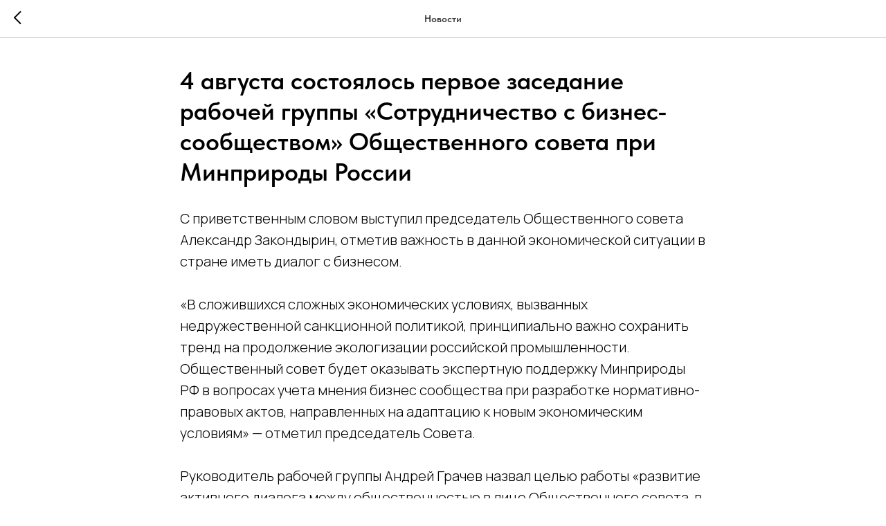

--- FILE ---
content_type: text/css
request_url: https://sovet-mnr.ru/custom.css?t=1764603389
body_size: 280
content:
    .t1025__imgwrapper {
        width: 30px !important;
        padding-bottom: 10px !important;
    }
    
    .t1025__bgimg {
        width: 30px;
        height: 30px;
    }
    
    .t1025__btn {
        margin-left: -90px !important;
    }
    
    .t1025__textwrapper {
        margin-right: 150px;
    }
    
    .t1025__bgimg {
        border-radius: 0px !important;
    }
    
    @media screen and (max-width: 480px) {
        .t1025__btn {
            margin-left: 0px !important;
        }
        .t1025__textwrapper {
            margin-right: 0px;
            margin-left: 50px;
            margin-top: -35px;
        }
    }
    @media screen and (min-width: 480px) and (max-width: 960px) {
        .t1025__btn {
            margin-left: 0px !important;
        }
        .t1025__textwrapper {
            margin-right: 0px;
            margin-left: 0px;
            margin-top: 0px;
        }
    }
    .js-product-img {
        border-radius: 15px;
    }
    
    .t-feed__post-imgwrapper {
        border-radius: 15px;
    }
    
    .t-feed__post-label-wrapper {
        display: none;
    }
    

    
    
